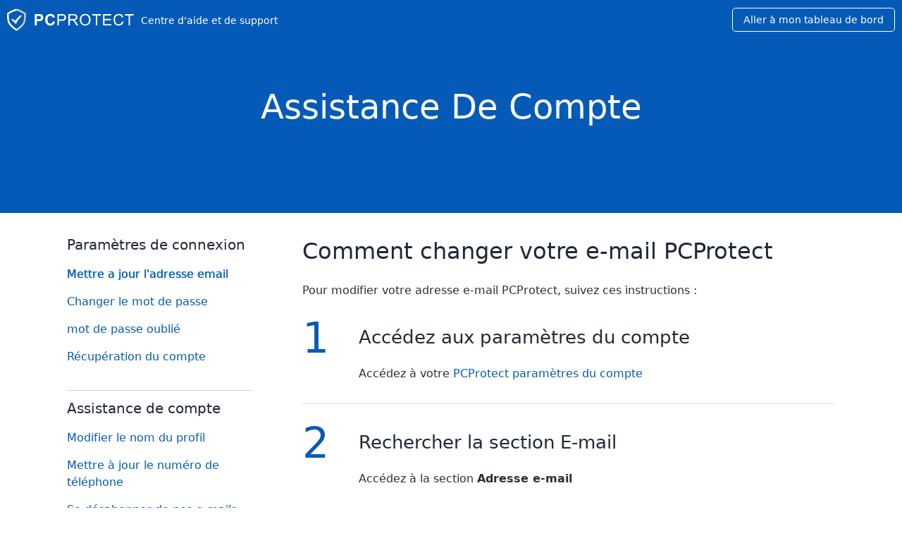

--- FILE ---
content_type: text/html; charset=UTF-8
request_url: https://help.pcprotect.com/fr/compte/-/acc-comment-changer-votre-e-mail
body_size: 6281
content:

<!doctype html>
<html lang="fr">
<head>
  <meta charset="UTF-8">
  <meta name="viewport" content="width=device-width, initial-scale=1, maximum-scale=1.0, shrink-to-fit=no">
  <title>Comment changer votre e-mail PCProtect</title> <meta name="description" content="Centre d&#039;aide, assistance et FAQ de PCProtect - Comment changer mon adresse e-mail ? - Découvrez comment changer votre adresse e-mail PCProtect !" />  <link rel="icon" type="image/png" href="/favicon.png">

  <link rel="preload" href="/_r/r/44dbf2a22af2-1/font/MaterialIconsOutline.woff2"
        as="font" type="font/woff2" crossorigin>

      <link rel="alternate" hreflang="cs" href="/cs/et/-/acc-how-to-change-your-e-mail"/>
      <link rel="alternate" hreflang="da" href="/da/konto/-/acc-how-to-change-din-e-mail"/>
      <link rel="alternate" hreflang="de" href="/de/konto/-/acc-so-ndern-sie-ihre-e-mail"/>
      <link rel="alternate" hreflang="en" href="/en/account/-/acc-how-to-change-your-email"/>
      <link rel="alternate" hreflang="es" href="/es/cuenta/-/acc-como-cambiar-tu-email"/>
      <link rel="alternate" hreflang="it" href="/it/account/-/acc-come-cambiare-la-tua-e-mail"/>
      <link rel="alternate" hreflang="nl" href="/nl/account/-/acc-hoe-je-e-mailadres-wijzigen"/>
      <link rel="alternate" hreflang="no" href="/no/regnskap/-/acc-how-to-change-din-e-post"/>
      <link rel="alternate" hreflang="pl" href="/pl/rachunek/-/dost-p-jak-zmieni-adres-e-mail"/>
      <link rel="alternate" hreflang="pt" href="/pt/conta/-/acc-como-alterar-seu-e-mail"/>
      <link rel="alternate" hreflang="sv" href="/sv/konto/-/acc-how-to-change-din-e-post"/>
      <link rel="alternate" hreflang="tr" href="/tr/hesap/-/acc-nas-l-e-postan-z-de-i-tirirsiniz"/>
    <link href="/_r/v/packaged/remarkd/5849ac5d0f8b-1/resources/css/remarkd.css" rel="stylesheet" type="text/css"><link href="/_r/r/92bd90715a62-1/theme.min.css" rel="stylesheet" type="text/css">
  </head>
<body class="remarkd page-solution has-topic-nav ">

  <header class="header header--fixed container container--collapse container--full header--fixed--affiliate"
          id="primary-header">
    <div class="header__container">
      
      <div class="header__logo">
        <a href="/fr/" title="PCProtect">
          <svg class="logo__svg" xmlns="https://www.w3.org/2000/svg" viewBox="0 0 230 41"><path d="M17.1.8C15 .8 11.7 2 7 4.5 3.6 6.3 1 8 .8 8.1l-.6.4-.1.7c0 .3-.6 6 1 14.2.8 3.7 3.6 7.6 8.4 11.8 3.4 3 6.7 5 6.8 5l.8.5 1-2-1-1.7-.4-.2c-1.9-1.3-11.3-7.8-12.5-14-1.1-5.5-1.1-10-1-12.1v-.4l.3-.3A43.2 43.2 0 0117 4l1-1.5-1-1.7" fill="#FFF"/><path d="M25.4 11.9c-3.1 1.8-6.2 5-8.3 7.4-1.5 1.7-2.4 3-2.4 3l-4.9-3.7-2 1.7 8.2 8.2a28.7 28.7 0 011.1-2.4c3.6-7 9.4-12 9.4-12l-1-2.2z" fill="#FFF"/><path d="M17.1.8V4c2.9 0 10 3.9 13.6 6.1l.4.3v.4c0 2.1 0 6.5-1 12.1-1.3 6.2-10.7 12.7-12.6 14l-.4.2v3.7l.8-.5c.2 0 3.4-2 6.9-5C29.6 31 32.4 27 33 23.4c1.6-8.1 1-14 1-14.2v-.7l-.7-.4c0-.1-2.8-1.8-6.1-3.6C22.6 2 19.3.8 17 .8" fill="#CDD0D3"/><g fill="#FFF"><path d="M78.7 9.9c2.5 0 4.6.7 6.1 2.2a8 8 0 012.1 3.8l-4 1c-.3-1.1-.8-2-1.6-2.6-.8-.6-1.7-1-2.8-1-1.5 0-2.8.6-3.7 1.7-1 1.1-1.4 2.9-1.4 5.3 0 2.6.4 4.5 1.4 5.6 1 1 2.1 1.6 3.6 1.6 1.1 0 2-.3 2.9-1 .8-.7 1.3-1.8 1.7-3.3l4 1.2a9 9 0 01-3 5 8.8 8.8 0 01-5.5 1.7c-2.8 0-5-1-6.8-2.8a10.7 10.7 0 01-2.6-7.7c0-3.4.9-6 2.6-8a9 9 0 017-2.7zm-22 .3c2.5 0 4.1.1 4.9.3 1.1.3 2.1 1 3 2 .7 1 1.1 2.4 1.1 4 0 1.3-.2 2.3-.7 3.2-.4.8-1 1.5-1.7 2a6 6 0 01-2.2 1c-1 .2-2.4.3-4.3.3h-2.7v7.7H50V10.2h6.6zm-.3 3.5h-2.3v5.8h2.3c1.6 0 2.7-.1 3.3-.3.5-.2 1-.6 1.3-1 .3-.5.4-1 .4-1.6 0-.8-.2-1.4-.6-1.9a2.9 2.9 0 00-1.7-.9l-2.7-.1zM141.7 9.8c1.9 0 3.6.5 5.1 1.4 1.5.9 2.7 2.2 3.5 3.8.8 1.6 1.2 3.4 1.2 5.5 0 2-.4 4-1.3 5.6-.8 1.6-2 2.8-3.6 3.7a10.2 10.2 0 01-5 1.3c-1.9 0-3.6-.5-5.1-1.4a9 9 0 01-3.5-3.9 11.6 11.6 0 01-1.2-5c0-3.5 1-6.1 2.8-8 1.8-2 4.2-3 7-3zm61 0c2 0 3.8.6 5.2 1.6 1.4 1 2.4 2.5 2.9 4.4l-2.7.7a6.4 6.4 0 00-2-3.3c-1-.7-2-1-3.5-1s-2.9.4-4 1.1a6 6 0 00-2.2 3 12.2 12.2 0 00-.6 4c0 1.7.3 3.2.8 4.5a5.7 5.7 0 002.3 3 6.7 6.7 0 003.5 1c1.5 0 2.8-.5 3.9-1.4 1-.9 1.8-2.2 2.1-3.9l2.8.7c-.6 2.2-1.6 4-3.1 5.1a8.5 8.5 0 01-5.4 1.8c-2.3 0-4-.5-5.4-1.4a8.4 8.4 0 01-3.2-4 14 14 0 01.1-11c.8-1.6 2-2.8 3.5-3.6 1.5-.8 3.2-1.2 5-1.2zM99 10.3c1.4 0 2.4 0 3.2.2 1 .2 1.8.5 2.5 1a5 5 0 011.6 2c.5.8.7 1.7.7 2.7 0 1.8-.6 3.3-1.7 4.5-1.1 1.2-3.1 1.8-6 1.8H94v8.3h-2.7V10.2H99zm21.3 0c1.8 0 3.2.2 4.2.6 1 .3 1.7 1 2.2 1.9.6 1 .9 2 .9 3.1 0 1.5-.5 2.7-1.4 3.7-1 1-2.4 1.6-4.4 1.9a7 7 0 011.6 1c.8.7 1.6 1.6 2.3 2.7l3.6 5.6H126l-2.8-4.3-2-2.8c-.4-.6-.9-1.1-1.3-1.4a4 4 0 00-1.2-.5l-1.6-.1H114v9.1h-2.7V10.2h9zm50 0v2.4h-6.8v18.1H161v-18h-6.7v-2.5h16.2zm18.4 0v2.4h-12V19H188v2.4h-11.4v7h12.6v2.4H174V10.2h14.8zm41.1 0v2.4h-6.7v18.1h-2.8v-18h-6.7v-2.5h16.2zm-88.2 2a7 7 0 00-5 2c-1.4 1.3-2 3.5-2 6.6 0 2.4.6 4.4 2 5.8 1.3 1.4 3 2.1 5 2.1s3.7-.7 5-2.1c1.3-1.5 2-3.5 2-6.1 0-1.7-.3-3.2-.9-4.4a6.5 6.5 0 00-6.1-4zm-42.3.4H94V20h5.3c1.8 0 3-.3 3.8-1 .7-.6 1-1.5 1-2.7 0-.8-.2-1.6-.6-2.2a3 3 0 00-1.7-1.2l-2.5-.2zm21.1-.1H114v6.7h5.8c1.3 0 2.2 0 3-.3a3 3 0 001.5-1.3 3.3 3.3 0 00.6-1.8 3 3 0 00-1-2.4c-.8-.6-1.9-1-3.4-1z"/></g></svg>          <span class="header__logo__text">Centre d'aide et de support</span>
        </a>
      </div>

      <div class="header__navigation-wrapper"></div>

              <div class="header__cta">
          <div class="header__download header__section">
            <a href="https://dashboard.pcprotect.com/" class="button downloadlink">Aller à mon tableau de bord</a>
          </div>
        </div>
      
    </div>
          <div class="topic-selector" id="topic-selector">
        <div class="topic-text">Account Support Menu</div>
        <div class="topic-icon" id="topic-icon-toggle">
          <svg xmlns="http://www.w3.org/2000/svg" viewBox="0 0 17 12" width="17px" height="11px">
            <path d="M8.5 11.087 0 0h17z" fill="rgb(var(--brand-color-accent))" fill-rule="evenodd"/>
          </svg>
        </div>
      </div>
      </header>

  <div class="topic-spacer"></div>

<div id="wrap-content">
  <div class="doc-page render--solution with-hero with-hero">

      <div class="hero-banner"><div class="hero-banner__container"><div class="hero-banner__content"><h1>Assistance de compte</h1></div></div></div>  
  

  <div class="doc-page__content">
    <main><div class="remarkd-section section--level0 section--with-content"><div id="solution-navigation"><h3>Paramètres de connexion</h3>
<ul><li><a href="/fr/compte/-/acc-comment-changer-votre-e-mail" target="_self">Mettre a jour l&#039;adresse email</a></li>
<li><a href="/fr/compte/-/acc-comment-changer-votre-mot-de-passe" target="_self">Changer le mot de passe</a></li>
<li><a href="/fr/compte/-/acc-mot-de-passe-oublie" target="_self">mot de passe oublié</a></li>
<li><a href="/fr/compte/-/r-cup-ration-du-compte" target="_self">Récupération du compte</a></li></ul>
<h3>Assistance de compte</h3>
<ul><li><a href="/fr/compte/-/acc-comment-changer-le-nom-de-votre-profil" target="_self">Modifier le nom du profil</a></li>
<li><a href="/fr/compte/-/acc-comment-mettre-a-jour-votre-numero-de-telephone" target="_self">Mettre à jour le numéro de téléphone</a></li>
<li><a href="/fr/compte/-/acc-se-d-sabonner-des-e-mails" target="_self">Se désabonner de nos e-mails marketing</a></li>
<li><a href="/fr/compte/-/acc-d-sabonnement-des-e-mails-ind-sirables" target="_self">Se désabonner des e-mails indésirables</a></li></ul>
<h3>Caractéristiques et avantages</h3>
<ul><li><a href="/fr/compte/-/acc-fonctionnalit-s-et-avantages" target="_self">Fonctionnalités et avantages de PCProtect</a></li></ul></div><div id="solution-troubleshooter"><div class="render--article"><div class="remarkd-section section--level1 section--with-content" id="comment-changer-votre-e-mail-pc-protect"><h2>Comment changer votre e-mail PCProtect</h2><p>Pour modifier votre adresse e-mail PCProtect, suivez ces instructions :</p><div class="steps-container"><div class="content"><div class="step"><div class="step-content"><h3>Accédez aux paramètres du compte</h3>Accédez à votre <a href="https://dashboard.pcprotect.com/account/email-address" target="_blank">PCProtect paramètres du compte</a></div></div>
<div class="step"><div class="step-content"><h3>Rechercher la section E-mail</h3><p>Accédez à la section <strong>Adresse e-mail</strong></p></div></div>
<div class="step"><div class="step-content"><h3>Entrez une nouvelle adresse e-mail</h3><li class="callout" data-marker="1">Saisissez votre nouvelle <strong>adresse e-mail</strong></li><li class="callout" data-marker="2">Confirmez votre nouvelle <strong>adresse e-mail</strong></li><li class="callout" data-marker="3">Entrez votre <strong>PCProtect Mot de passe</strong></li><li class="callout" data-marker="4">Cliquez sur <strong>Enregistrer</strong></li><p><br /></p></div></div></div></div></div></div></div></div></main>      </div>
</div>
</div>

  <footer id="primary-footer">
    <div class="footer__wrap">
      <div class="footer__logo">
        <a href="#" title="PCProtect">
          <svg xmlns="http://www.w3.org/2000/svg" viewBox="0 0 230 41"><path fill="#5A636D" d="M17.12.82c-2.137 0-5.454 1.205-10.137 3.681C3.648 6.265.93 7.993.815 8.064l-.638.406-.072.754c-.024.243-.558 6.033 1.035 14.182.717 3.676 3.52 7.635 8.327 11.765 3.48 2.99 6.719 4.945 6.856 5.027l.797.477 1.054-2.06-1.054-1.57v.002l-.426-.283C14.815 35.524 5.39 29.017 4.178 22.81c-1.085-5.555-1.126-9.985-1.054-12.131l.015-.416.356-.217C7.21 7.772 14.262 3.92 17.12 3.92l1.054-1.406L17.12.82"/><path fill="#045AB6" d="M25.418 11.88c-3.144 1.83-6.244 5.028-8.298 7.396-1.492 1.72-2.438 3.007-2.438 3.007l-4.838-3.65-2.097 1.663 8.255 8.21a28.68 28.68 0 0 1 1.118-2.419c3.544-6.901 9.374-12.013 9.374-12.013l-1.076-2.193z"/><path fill="#979797" d="M17.12.82v3.1c2.861 0 9.912 3.852 13.627 6.129l.356.216.014.417c.075 2.13.035 6.54-1.055 12.129-1.213 6.206-10.639 12.712-12.514 13.953l-.428.281v3.63l.796-.477c.138-.082 3.375-2.036 6.855-5.027 4.808-4.13 7.612-8.09 8.33-11.765 1.59-8.149 1.058-13.94 1.034-14.182l-.072-.754-.64-.406c-.114-.071-2.831-1.8-6.167-3.563C22.573 2.025 19.258.82 17.12.82"/><path fill="#2452A0" d="M78.71 9.852c2.513 0 4.553.742 6.121 2.224.935.877 1.634 2.136 2.102 3.776l-4.105.978c-.242-1.061-.749-1.9-1.519-2.517-.77-.614-1.706-.92-2.808-.92-1.522 0-2.756.544-3.704 1.634-.948 1.091-1.422 2.857-1.422 5.3 0 2.591.467 4.438 1.4 5.536.934 1.101 2.148 1.651 3.643 1.651 1.101 0 2.049-.35 2.842-1.049.793-.7 1.363-1.798 1.71-3.3l4.019 1.273c-.617 2.237-1.641 3.898-3.075 4.984-1.433 1.087-3.25 1.63-5.455 1.63-2.726 0-4.967-.93-6.723-2.79-1.756-1.859-2.633-4.403-2.633-7.628 0-3.411.883-6.062 2.647-7.948 1.765-1.89 4.085-2.834 6.96-2.834zm-22.074.35c2.52 0 4.164.103 4.93.309 1.177.307 2.162.976 2.955 2.006.793 1.031 1.19 2.36 1.19 3.992 0 1.258-.229 2.316-.686 3.174-.458.859-1.039 1.532-1.744 2.021-.705.489-1.421.813-2.15.971-.99.197-2.422.295-4.3.295h-2.703v7.732h-4.145v-20.5h6.653zm-.212 3.47-2.296-.001v5.817h2.27c1.633 0 2.726-.107 3.277-.322a2.74 2.74 0 0 0 1.296-1.006c.312-.457.468-.989.468-1.594 0-.746-.219-1.362-.658-1.846a2.867 2.867 0 0 0-1.666-.91c-.463-.087-1.36-.133-2.691-.139z"/><path fill="#8D8988" d="M141.676 9.84c1.895 0 3.603.45 5.125 1.356 1.522.904 2.683 2.166 3.481 3.783.799 1.617 1.197 3.45 1.197 5.5 0 2.081-.42 3.94-1.26 5.582-.84 1.64-2.03 2.882-3.572 3.725a10.22 10.22 0 0 1-4.986 1.266c-1.932 0-3.66-.467-5.182-1.399a9.01 9.01 0 0 1-3.46-3.816 11.565 11.565 0 0 1-1.175-5.12c0-3.4.914-6.065 2.745-7.99 1.83-1.925 4.192-2.887 7.087-2.887zm61.017.012c2.054 0 3.782.524 5.182 1.568 1.401 1.043 2.376 2.511 2.927 4.404l-2.674.63c-.477-1.491-1.168-2.577-2.073-3.259-.906-.68-2.045-1.02-3.418-1.02-1.579 0-2.897.377-3.957 1.132-1.059.756-1.804 1.77-2.233 3.042a12.216 12.216 0 0 0-.645 3.935c0 1.744.255 3.266.764 4.566.508 1.301 1.3 2.272 2.373 2.916a6.675 6.675 0 0 0 3.488.964c1.521 0 2.81-.438 3.866-1.313 1.055-.877 1.769-2.177 2.142-3.902l2.717.685c-.57 2.228-1.594 3.927-3.073 5.097-1.48 1.169-3.29 1.755-5.428 1.755-2.213 0-4.012-.45-5.4-1.35-1.386-.9-2.44-2.202-3.165-3.908-.723-1.706-1.085-3.537-1.085-5.495 0-2.136.408-3.998 1.226-5.587.817-1.588 1.979-2.797 3.487-3.62 1.508-.826 3.168-1.24 4.98-1.24zm-103.558.35c1.362 0 2.403.066 3.122.197 1.01.167 1.854.486 2.536.957.681.472 1.23 1.13 1.645 1.98.416.848.623 1.78.623 2.797 0 1.743-.555 3.218-1.666 4.425-1.111 1.207-3.12 1.81-6.022 1.81h-5.266v8.334h-2.718v-20.5h7.746zm21.249 0c1.83 0 3.22.185 4.174.554.952.367 1.713 1.017 2.282 1.949.57.934.855 1.963.855 3.09 0 1.456-.472 2.68-1.415 3.678-.943.998-2.4 1.631-4.37 1.903.72.344 1.265.685 1.639 1.02.794.727 1.544 1.636 2.255 2.727l3.57 5.58h-3.416l-2.717-4.266c-.794-1.23-1.448-2.171-1.96-2.824-.514-.652-.974-1.11-1.38-1.37a4.094 4.094 0 0 0-1.24-.546c-.308-.066-.812-.097-1.513-.097h-3.151v9.102h-2.717v-20.5h9.104zm50.048 0v2.42h-6.792v18.08h-2.718v-18.08h-6.764v-2.42h16.274zm18.406 0v2.42H176.71V18.9h11.358v2.405H176.71v6.978h12.605v2.42h-15.323v-20.5h14.847zm41.112 0v2.42h-6.792v18.08h-2.718v-18.08h-6.764v-2.42h16.274zm-88.26 1.972c-1.924 0-3.58.66-4.966 1.98-1.386 1.318-2.08 3.521-2.08 6.606 0 2.47.666 4.416 1.996 5.838 1.331 1.422 3 2.132 5.007 2.132 2.046 0 3.728-.717 5.05-2.153 1.32-1.436 1.982-3.472 1.982-6.11 0-1.668-.283-3.125-.849-4.37-.564-1.244-1.39-2.21-2.478-2.895-1.088-.685-2.308-1.028-3.662-1.028zm-42.331.447h-5.252v7.328h5.308c1.755 0 3.002-.327 3.74-.978.736-.653 1.105-1.571 1.105-2.755 0-.857-.217-1.592-.65-2.203a3.043 3.043 0 0 0-1.716-1.209c-.458-.122-1.303-.183-2.535-.183zm21.137-.152h-6.499v6.78h5.84c1.242 0 2.213-.127 2.913-.383.701-.257 1.234-.667 1.597-1.232a3.317 3.317 0 0 0 .547-1.839c0-.969-.353-1.766-1.058-2.39-.705-.624-1.819-.936-3.34-.936z"/></svg>        </a>
      </div>
      
  <div class="flag-component">
    <div class="flag-component__wrapper">
      <ul>
        <li>
          <span class="fflag ff-md fflag-FR"></span>
          <ul>
                          <li>
                <a href="/cs/et/-/acc-how-to-change-your-e-mail" class="fflag fflag-CS ff-md">
                  CS                </a>
              </li>
                          <li>
                <a href="/da/konto/-/acc-how-to-change-din-e-mail" class="fflag fflag-DK ff-md">
                  DA                </a>
              </li>
                          <li>
                <a href="/de/konto/-/acc-so-ndern-sie-ihre-e-mail" class="fflag fflag-DE ff-md">
                  DE                </a>
              </li>
                          <li>
                <a href="/en/account/-/acc-how-to-change-your-email" class="fflag fflag-GB ff-md">
                  EN                </a>
              </li>
                          <li>
                <a href="/es/cuenta/-/acc-como-cambiar-tu-email" class="fflag fflag-ES ff-md">
                  ES                </a>
              </li>
                          <li>
                <a href="/it/account/-/acc-come-cambiare-la-tua-e-mail" class="fflag fflag-IT ff-md">
                  IT                </a>
              </li>
                          <li>
                <a href="/nl/account/-/acc-hoe-je-e-mailadres-wijzigen" class="fflag fflag-NL ff-md">
                  NL                </a>
              </li>
                          <li>
                <a href="/no/regnskap/-/acc-how-to-change-din-e-post" class="fflag fflag-NO ff-md">
                  NO                </a>
              </li>
                          <li>
                <a href="/pl/rachunek/-/dost-p-jak-zmieni-adres-e-mail" class="fflag fflag-PL ff-md">
                  PL                </a>
              </li>
                          <li>
                <a href="/pt/conta/-/acc-como-alterar-seu-e-mail" class="fflag fflag-PT ff-md">
                  PT                </a>
              </li>
                          <li>
                <a href="/sv/konto/-/acc-how-to-change-din-e-post" class="fflag fflag-SE ff-md">
                  SV                </a>
              </li>
                          <li>
                <a href="/tr/hesap/-/acc-nas-l-e-postan-z-de-i-tirirsiniz" class="fflag fflag-TR ff-md">
                  TR                </a>
              </li>
                      </ul>
        </li>
      </ul>
    </div>
  </div>
      <ul class="links">
                  <li>
            <a href="https://pcprotect.com/privacy" target="_blank">
              Politique de confidentialité            </a>
          </li>
                          <li>
            <a href="https://pcprotect.com/terms" target="_blank">
              CLUF            </a>
          </li>
                          <li>
            <a href="https://pcprotect.com/terms" target="_blank">
              termes et conditions            </a>
          </li>
                                              </ul>
    </div>
  </footer>


<style>
  :root {
    --brand-color-accent: 4, 90, 182;
    --brand-color-hero: 4, 90, 182;
    --brand-color-hero-text: 255, 255, 255;
   --brand-color-button: 4, 90, 182;
  }

  body .conum[data-value], body li.callout::before {
    background-color: rgb(var(--brand-color-accent))
  }

  body .tab-group ul.tab-header li a.active {
    border-bottom-color: rgb(var(--brand-color-accent))
  }
</style>

<script src="/_r/r/e1ceaa1d8a4a-1/theme.min.js"></script><script src="/_r/v/packaged/form/9112221aeb58-1/js/dist/form.min.js"></script><script src="/_r/v/packaged/remarkd/4560536a31c2-1/resources/js/tabs.js"></script><script src="/_r/v/packaged/remarkd/9fd09e4e3361-1/resources/js/accordion.js"></script></body>
</html>


--- FILE ---
content_type: text/javascript; charset=UTF-8
request_url: https://help.pcprotect.com/_r/v/packaged/remarkd/9fd09e4e3361-1/resources/js/accordion.js
body_size: -187
content:
document.addEventListener('click',function(e){const target=e.target;if(target.classList.contains('accordion')){target.classList.toggle('active');const panel=target.nextElementSibling;panel.style.maxHeight=panel.style.maxHeight?null:panel.scrollHeight+'px';}});